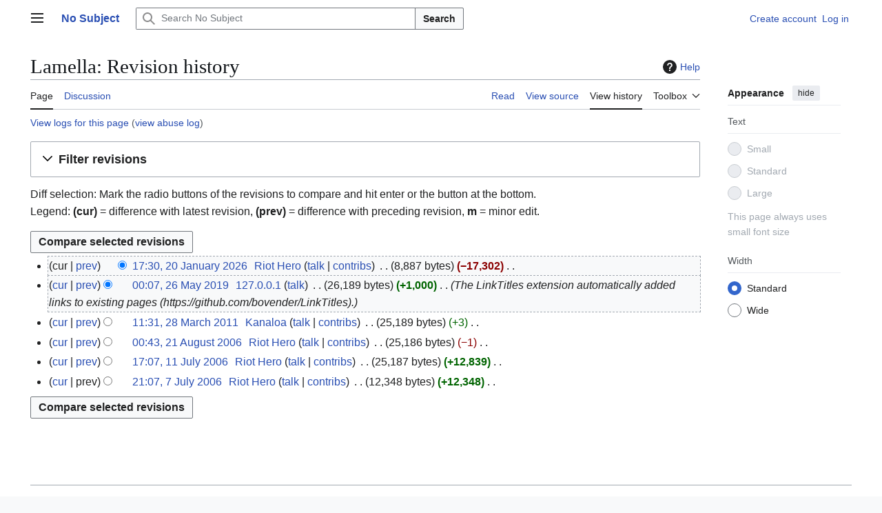

--- FILE ---
content_type: text/css; charset=utf-8
request_url: https://nosubject.com/load.php?lang=en&modules=site.styles&only=styles&skin=vector-2022
body_size: 5630
content:
body.page-Main_Page.action-view #siteSub,body.page-Main_Page.action-submit #siteSub{display:none}.mejs-list li:hover{background:#red;cursor:pointer}.mejs-list li.current{background:#cddfff}.mejs-container{margin-left:auto;margin-right:auto}#wrapper{width:490px;margin-left:auto;margin-right:auto;margin-top:50px;padding:15px;-webkit-box-shadow:0px 1px 71px 15px rgba(0,0,0,0.75);-moz-box-shadow:0px 1px 71px 15px rgba(0,0,0,0.75)}#playwrap2{width:390px;margin:auto;text-align:center;margin-left:auto;margin-right:auto;padding:5px}#playwrap{width:410px;align:center;margin-left:auto;margin-right:auto;margin-top:20px;padding:5px;-webkit-box-shadow:0px 1px 31px 10px rgba(0,0,0,0.75);-moz-box-shadow:0px 1px 31px 10px rgba(0,0,0,0.75)}#wrapper{width:410px;margin-left:auto;margin-right:auto;margin-top:50px;padding:15px;-webkit-box-shadow:0px 1px 71px 15px rgba(0,0,0,0.75);-moz-box-shadow:0px 1px 71px 15px rgba(0,0,0,0.75)}audio#mejs-playlist{width:390px;margin:auto;text-align:center;margin-left:auto;margin-right:auto;padding:5px}audio#mejs-list{width:390px;margin:auto;text-align:center;margin-left:auto;margin-right:auto;padding:5px}audio#mejs{width:390px;margin:auto;text-align:center;margin-left:auto;margin-right:auto;padding:5px}audio#playwrap2{width:390px;margin:auto;text-align:center;margin-left:auto;margin-right:auto;padding:5px}audio#playwrap{width:410px;align:center;margin-left:auto;margin-right:auto;margin-top:20px;padding:5px;-webkit-box-shadow:0px 1px 31px 10px rgba(0,0,0,0.75);-moz-box-shadow:0px 1px 31px 10px rgba(0,0,0,0.75)}audio#wrapper{width:410px;margin-left:auto;margin-right:auto;margin-top:50px;padding:15px;-webkit-box-shadow:0px 1px 71px 15px rgba(0,0,0,0.75);-moz-box-shadow:0px 1px 71px 15px rgba(0,0,0,0.75)}body{font-size:larger}.download{text-align:center;font-size:180%;line-height:1.6em;font-weight:bold}span.download{text-align:center;font-size:180%;line-height:1.6em;font-weight:bold}div.download{text-align:center;font-size:180%;line-height:1.6em;font-weight:bold}#download{text-align:center;font-size:180%;line-height:1.6em;font-weight:bold}@font-face{font-family:'LACAN';src:url(http://files.nosubject.com/nosubject/fonts/LACAN.TTF) format('truetype');font-weight:normal;font-style:normal}.LACAN{font-family:LACAN }.infobox{border:1px solid #a2a9b1;border-spacing:3px;margin-bottom:0.5em;margin-left:1em;color:black;margin:0 0 1em 1em;padding:0.2em;float:right;clear:right;font-size:120%;width:400px;line-height:2.0em}.infobox-title{font-size:2em;text-align:center}.infobox-image{text-align:center}.infobox th{text-align:left;vertical-align:top;width:120px}.infobox td{vertical-align:top;text-align:left}.infobox caption{font-size:125%;font-weight:bold;padding:0.2em;text-align:center}.infobox.bordered{border-collapse:collapse}.infobox.bordered td,.infobox.bordered th{border:1px solid #a2a9b1}.infobox.bordered .borderless td,.infobox.bordered .borderless th{border:0}.infobox.sisterproject{width:20em;font-size:90%}.infobox.standard-talk{border:1px solid #c0c090;background-color:#f8eaba}.infobox.standard-talk.bordered td,.infobox.standard-talk.bordered th{border:1px solid #c0c090}.infobox.bordered .mergedtoprow td,.infobox.bordered .mergedtoprow th{border:0;border-top:1px solid #a2a9b1;border-right:1px solid #a2a9b1}.infobox.bordered .mergedrow td,.infobox.bordered .mergedrow th{border:0;border-right:1px solid #a2a9b1}.infobox.geography{border-collapse:collapse;line-height:1.2em;font-size:90%}.infobox.geography td,.infobox.geography th{border-top:1px solid #a2a9b1;padding:0.4em 0.6em 0.4em 0.6em}.infobox.geography .mergedtoprow td,.infobox.geography .mergedtoprow th{border-top:1px solid #a2a9b1;padding:0.4em 0.6em 0.2em 0.6em}.infobox.geography .mergedrow td,.infobox.geography .mergedrow th{border:0;padding:0 0.6em 0.2em 0.6em}.infobox.geography .mergedbottomrow td,.infobox.geography .mergedbottomrow th{border-top:0;border-bottom:1px solid #a2a9b1;padding:0 0.6em 0.4em 0.6em}.infobox.geography .maptable td,.infobox.geography .maptable th{border:0;padding:0}div.NavFrame{margin:0;padding:4px;border:1px solid #a2a9b1;text-align:center;border-collapse:collapse;font-size:95%}div.NavFrame + div.NavFrame{border-top-style:none;border-top-style:hidden}div.NavPic{background-color:#fff;margin:0;padding:2px;float:left}div.NavFrame div.NavHead{line-height:1.6em;font-weight:bold;background-color:#ccf;position:relative}div.NavFrame p,div.NavFrame div.NavContent,div.NavFrame div.NavContent p{font-size:100%}div.NavEnd{margin:0;padding:0;line-height:1px;clear:both}a.NavToggle{position:absolute;top:0;right:3px;font-weight:normal;font-size:90%}.client-js .NavFrame.collapsed > .NavContent{display:none}cite,dfn{font-style:inherit}q{quotes:'"' '"' "'" "'"}blockquote{overflow:hidden;margin:1em 0;padding:0 40px}pre,.mw-code{overflow-x:hidden;overflow-wrap:break-word}small{font-size:85%}.mw-body-content sub,.mw-body-content sup,span.reference{font-size:80%}.ns-talk .mw-body-content dd{margin-top:0.4em;margin-bottom:0.4em}#interwiki-completelist{font-weight:bold}.client-js .mw-special-Watchlist #watchlist-message,.client-js .NavFrame.collapsed .NavContent,.client-js .collapsible:not(.mw-made-collapsible).collapsed > tbody > tr:not(:first-child){display:none}.mw-rcfilters-enabled .mw-specialpage-summary{margin-top:1em}#editpage-specialchars{display:none}body.action-info .mw-body-content :target,.citation:target{background-color:#def;background-color:rgba(0,127,255,0.133)}.citation{word-wrap:break-word}@media screen,handheld{.citation .printonly{display:none}}ol.references,div.reflist{font-size:90%;margin-bottom:0.5em}div.reflist ol.references{font-size:100%;margin-bottom:0;list-style-type:inherit}span.brokenref{display:none}div.columns{margin-top:0.3em}div.columns dl,div.columns ol,div.columns ul{margin-top:0}.nocolbreak,div.columns li,div.columns dd dd{-webkit-column-break-inside:avoid;page-break-inside:avoid;break-inside:avoid-column}.hlist dl,.hlist ol,.hlist ul{margin:0;padding:0}.hlist dd,.hlist dt,.hlist li{margin:0;display:inline}.hlist.inline,.hlist.inline dl,.hlist.inline ol,.hlist.inline ul,.hlist dl dl,.hlist dl ol,.hlist dl ul,.hlist ol dl,.hlist ol ol,.hlist ol ul,.hlist ul dl,.hlist ul ol,.hlist ul ul{display:inline}.hlist .mw-empty-li{display:none}.hlist dt:after{content:":"}.hlist dd:after,.hlist li:after{content:" · ";font-weight:bold}.hlist dd:last-child:after,.hlist dt:last-child:after,.hlist li:last-child:after{content:none}.hlist dd dd:first-child:before,.hlist dd dt:first-child:before,.hlist dd li:first-child:before,.hlist dt dd:first-child:before,.hlist dt dt:first-child:before,.hlist dt li:first-child:before,.hlist li dd:first-child:before,.hlist li dt:first-child:before,.hlist li li:first-child:before{content:" (";font-weight:normal}.hlist dd dd:last-child:after,.hlist dd dt:last-child:after,.hlist dd li:last-child:after,.hlist dt dd:last-child:after,.hlist dt dt:last-child:after,.hlist dt li:last-child:after,.hlist li dd:last-child:after,.hlist li dt:last-child:after,.hlist li li:last-child:after{content:")";font-weight:normal}.hlist ol{counter-reset:listitem}.hlist ol > li{counter-increment:listitem}.hlist ol > li:before{content:" " counter(listitem) "\a0"}.hlist dd ol > li:first-child:before,.hlist dt ol > li:first-child:before,.hlist li ol > li:first-child:before{content:" (" counter(listitem) "\a0"}.plainlist ol,.plainlist ul{line-height:inherit;list-style:none none;margin:0}.plainlist ol li,.plainlist ul li{margin-bottom:0}.navbox{box-sizing:border-box;border:1px solid #a2a9b1;width:100%;clear:both;font-size:88%;text-align:center;padding:1px;margin:1em auto 0}.navbox .navbox{margin-top:0}.navbox + .navbox{margin-top:-1px}.navbox-inner,.navbox-subgroup{width:100%}.navbox-group,.navbox-title,.navbox-abovebelow{padding:0.25em 1em;line-height:1.5em;text-align:center}th.navbox-group{white-space:nowrap;text-align:right}.navbox,.navbox-subgroup{background-color:#fdfdfd}.navbox-list{line-height:1.5em;border-color:#fdfdfd}tr + tr > .navbox-abovebelow,tr + tr > .navbox-group,tr + tr > .navbox-image,tr + tr > .navbox-list{border-top:2px solid #fdfdfd}.navbox th,.navbox-title{background-color:#ccccff}.navbox-abovebelow,th.navbox-group,.navbox-subgroup .navbox-title{background-color:#ddddff}.navbox-subgroup .navbox-group,.navbox-subgroup .navbox-abovebelow{background-color:#e6e6ff}.navbox-even{background-color:#f7f7f7}.navbox-odd{background-color:transparent}.navbox .hlist td dl,.navbox .hlist td ol,.navbox .hlist td ul,.navbox td.hlist dl,.navbox td.hlist ol,.navbox td.hlist ul{padding:0.125em 0}.navbar{display:inline;font-size:88%;font-weight:normal}.navbar ul{display:inline;white-space:nowrap}.mw-body-content .navbar ul{line-height:inherit}.navbar li{word-spacing:-0.125em}.navbar.mini li abbr[title]{font-variant:small-caps;border-bottom:none;text-decoration:none;cursor:inherit}.infobox .navbar{font-size:100%}.navbox .navbar{display:block;font-size:100%}.navbox-title .navbar{float:left;text-align:left;margin-right:0.5em}.collapseButton{float:right;font-weight:normal;margin-left:0.5em;text-align:right;width:auto}.mw-parser-output .mw-collapsible-toggle{font-weight:normal;text-align:right;padding-right:0.2em;padding-left:0.2em}.mw-collapsible-leftside-toggle .mw-collapsible-toggle{float:left;text-align:left}.wikitable.plainrowheaders th[scope=row]{font-weight:normal;text-align:left}.wikitable td ul,.wikitable td ol,.wikitable td dl{text-align:left}.toc.hlist ul,#toc.hlist ul,.wikitable.hlist td ul,.wikitable.hlist td ol,.wikitable.hlist td dl{text-align:inherit}div.listenlist{background:url(//upload.wikimedia.org/wikipedia/commons/4/47/Sound-icon.svg) no-repeat scroll 0 0 transparent;background-size:30px;padding-left:40px}table.mw-hiero-table td{vertical-align:middle}.mw-parser-output a[href$=".pdf"].external,.mw-parser-output a[href*=".pdf?"].external,.mw-parser-output a[href*=".pdf#"].external,.mw-parser-output a[href$=".PDF"].external,.mw-parser-output a[href*=".PDF?"].external,.mw-parser-output a[href*=".PDF#"].external{background:url(//upload.wikimedia.org/wikipedia/commons/2/23/Icons-mini-file_acrobat.gif) no-repeat right;padding-right:18px}.messagebox{border:1px solid #a2a9b1;background-color:#f8f9fa;width:80%;margin:0 auto 1em auto;padding:.2em}.messagebox.merge{border:1px solid #c0b8cc;background-color:#f0e5ff;text-align:center}.messagebox.cleanup{border:1px solid #9f9fff;background-color:#efefff;text-align:center}.messagebox.standard-talk{border:1px solid #c0c090;background-color:#f8eaba;margin:4px auto}.mbox-inside .standard-talk,.messagebox.nested-talk{border:1px solid #c0c090;background-color:#f8eaba;width:100%;margin:2px 0;padding:2px}.messagebox.small{width:238px;font-size:85%;float:right;clear:both;margin:0 0 1em 1em;line-height:1.25em}.messagebox.small-talk{width:238px;font-size:85%;float:right;clear:both;margin:0 0 1em 1em;line-height:1.25em;background-color:#f8eaba}th.mbox-text,td.mbox-text{border:none;padding:0.25em 0.9em;width:100%}td.mbox-image{border:none;padding:2px 0 2px 0.9em;text-align:center}td.mbox-imageright{border:none;padding:2px 0.9em 2px 0;text-align:center}td.mbox-empty-cell{border:none;padding:0;width:1px}table.ambox{margin:0 10%;border:1px solid #a2a9b1;border-left:10px solid #36c;background-color:#fbfbfb;box-sizing:border-box}table.ambox + table.ambox{margin-top:-1px}.ambox th.mbox-text,.ambox td.mbox-text{padding:0.25em 0.5em}.ambox td.mbox-image{padding:2px 0 2px 0.5em}.ambox td.mbox-imageright{padding:2px 0.5em 2px 0}table.ambox-notice{border-left:10px solid #36c}table.ambox-speedy{border-left:10px solid #b32424;background-color:#fee7e6}table.ambox-delete{border-left:10px solid #b32424}table.ambox-content{border-left:10px solid #f28500}table.ambox-style{border-left:10px solid #fc3}table.ambox-move{border-left:10px solid #9932cc}table.ambox-protection{border-left:10px solid #a2a9b1}table.imbox{margin:4px 10%;border-collapse:collapse;border:3px solid #36c;background-color:#fbfbfb;box-sizing:border-box}.imbox .mbox-text .imbox{margin:0 -0.5em;display:block}.mbox-inside .imbox{margin:4px}table.imbox-notice{border:3px solid #36c}table.imbox-speedy{border:3px solid #b32424;background-color:#fee7e6}table.imbox-delete{border:3px solid #b32424}table.imbox-content{border:3px solid #f28500}table.imbox-style{border:3px solid #fc3}table.imbox-move{border:3px solid #9932cc}table.imbox-protection{border:3px solid #a2a9b1}table.imbox-license{border:3px solid #88a;background-color:#f7f8ff}table.imbox-featured{border:3px solid #cba135}table.cmbox{margin:3px 10%;border-collapse:collapse;border:1px solid #a2a9b1;background-color:#dfe8ff;box-sizing:border-box}table.cmbox-notice{background-color:#d8e8ff}table.cmbox-speedy{margin-top:4px;margin-bottom:4px;border:4px solid #b32424;background-color:#ffdbdb}table.cmbox-delete{background-color:#ffdbdb}table.cmbox-content{background-color:#ffe7ce}table.cmbox-style{background-color:#fff9db}table.cmbox-move{background-color:#e4d8ff}table.cmbox-protection{background-color:#efefe1}table.ombox{margin:4px 10%;border-collapse:collapse;border:1px solid #a2a9b1;background-color:#f8f9fa;box-sizing:border-box}table.ombox-notice{border:1px solid #a2a9b1}table.ombox-speedy{border:2px solid #b32424;background-color:#fee7e6}table.ombox-delete{border:2px solid #b32424}table.ombox-content{border:1px solid #f28500}table.ombox-style{border:1px solid #fc3}table.ombox-move{border:1px solid #9932cc}table.ombox-protection{border:2px solid #a2a9b1}table.tmbox{margin:4px 10%;border-collapse:collapse;border:1px solid #c0c090;background-color:#f8eaba;min-width:80%;box-sizing:border-box}.tmbox.mbox-small{min-width:0}.mediawiki .mbox-inside .tmbox{margin:2px 0;width:100%}.mbox-inside .tmbox.mbox-small{line-height:1.5em;font-size:100%}table.tmbox-speedy{border:2px solid #b32424;background-color:#fee7e6}table.tmbox-delete{border:2px solid #b32424}table.tmbox-content{border:2px solid #f28500}table.tmbox-style{border:2px solid #fc3}table.tmbox-move{border:2px solid #9932cc}table.tmbox-protection,table.tmbox-notice{border:1px solid #c0c090}table.dmbox{clear:both;margin:0.9em 1em;border-top:1px solid #ccc;border-bottom:1px solid #ccc;background-color:transparent}table.fmbox{clear:both;margin:0.2em 0;width:100%;border:1px solid #a2a9b1;background-color:#f8f9fa;box-sizing:border-box}table.fmbox-system{background-color:#f8f9fa}table.fmbox-warning{border:1px solid #bb7070;background-color:#ffdbdb}table.fmbox-editnotice{background-color:transparent}div.mw-warning-with-logexcerpt,div.mw-lag-warn-high,div.mw-cascadeprotectedwarning,div#mw-protect-cascadeon,div.titleblacklist-warning,div.locked-warning{clear:both;margin:0.2em 0;border:1px solid #bb7070;background-color:#ffdbdb;padding:0.25em 0.9em;box-sizing:border-box}html body.mediawiki .mbox-small{clear:right;float:right;margin:4px 0 4px 1em;box-sizing:border-box;width:238px;font-size:88%;line-height:1.25em}html body.mediawiki .mbox-small-left{margin:4px 1em 4px 0;box-sizing:border-box;overflow:hidden;width:238px;border-collapse:collapse;font-size:88%;line-height:1.25em}.compact-ambox table .mbox-image,.compact-ambox table .mbox-imageright,.compact-ambox table .mbox-empty-cell{display:none}.compact-ambox table.ambox{border:none;border-collapse:collapse;background-color:transparent;margin:0 0 0 1.6em !important;padding:0 !important;width:auto;display:block}body.mediawiki .compact-ambox table.mbox-small-left{font-size:100%;width:auto;margin:0}.compact-ambox table .mbox-text{padding:0 !important;margin:0 !important}.compact-ambox table .mbox-text-span{display:list-item;line-height:1.5em;list-style-type:square;list-style-image:url(/w/skins/MonoBook/resources/images/bullet.gif)}.skin-vector .compact-ambox table .mbox-text-span{list-style-type:disc;list-style-image:url(/w/skins/Vector/images/bullet-icon.svg);list-style-image:url(/w/skins/Vector/images/bullet-icon.png)\9}.compact-ambox .hide-when-compact{display:none}.visualhide{position:absolute;left:-10000px;top:auto;width:1px;height:1px;overflow:hidden}.check-icon a.new{display:none;speak:none}.nounderlines a,.IPA a:link,.IPA a:visited{text-decoration:none !important}div.NavFrame{margin:0;padding:4px;border:1px solid #a2a9b1;text-align:center;border-collapse:collapse;font-size:95%}div.NavFrame + div.NavFrame{border-top-style:none;border-top-style:hidden}div.NavFrame div.NavHead{line-height:1.6em;font-weight:bold;background-color:#ccf;position:relative}div.NavFrame p,div.NavFrame div.NavContent,div.NavFrame div.NavContent p{font-size:100%}a.NavToggle{position:absolute;top:0;right:3px;font-weight:normal;font-size:90%}.hatnote{font-style:italic}.hatnote i{font-style:normal}div.hatnote{padding-left:1.6em;margin-bottom:0.5em}div.hatnote + div.hatnote{margin-top:-0.5em}.listify td{display:list-item}.listify tr{display:block}.listify table{display:block}.geo-default,.geo-dms,.geo-dec{display:inline}.geo-nondefault,.geo-multi-punct{display:none}.longitude,.latitude{white-space:nowrap}div.user-block{padding:5px;margin-bottom:0.5em;border:1px solid #a9a9a9;background-color:#ffefd5}.nowrap,.nowraplinks a,.nowraplinks .selflink{white-space:nowrap}.nowrap pre{white-space:pre}.wrap,.wraplinks a{white-space:normal}.template-documentation{clear:both;margin:1em 0 0 0;border:1px solid #a2a9b1;background-color:#ecfcf4;padding:1em}#wpUploadDescription{height:13em}.thumbinner{min-width:100px}#mw-subcategories,#mw-pages,#mw-category-media,#filehistory,#wikiPreview,#wikiDiff{clear:both}.wpb .wpb-header{display:none}.wpbs-inner .wpb .wpb-header{display:block}.wpbs-inner .wpb .wpb-header{display:table-row}.wpbs-inner .wpb-outside{display:none}.mw-tag-markers{font-style:italic;font-size:90%}.checkuser-show,.sysop-show,.patroller-show,.templateeditor-show,.extendedmover-show,.extendedconfirmed-show,.autoconfirmed-show,.user-show{display:none}.ve-ui-mwNoticesPopupTool-item .editnotice-redlink,.ve-ui-mwNoticesPopupTool-item .mbox-image,.ve-ui-mwNoticesPopupTool-item .mbox-imageright{display:none !important}ul.permissions-errors > li{list-style:none none}ul.permissions-errors{margin:0}.times-serif,span.texhtml{font-family:"Nimbus Roman No9 L","Times New Roman",Times,serif;font-size:118%;line-height:1}span.texhtml{white-space:nowrap}span.texhtml span.texhtml{font-size:100%}span.mwe-math-mathml-inline{font-size:118%}.digits,.texhtml{-moz-font-feature-settings:"lnum","tnum","kern" 0;-webkit-font-feature-settings:"lnum","tnum","kern" 0;font-feature-settings:"lnum","tnum","kern" 0;font-variant-numeric:lining-nums tabular-nums;font-kerning:none}.mwe-math-fallback-image-display,.mwe-math-mathml-display{margin-left:1.6em !important;margin-top:0.6em;margin-bottom:0.6em}.mwe-math-mathml-display math{display:inline}table#mw-prefixindex-list-table,table#mw-prefixindex-nav-table{width:98%}.inputbox-hidecheckboxes form .inputbox-element,.inputbox-hidecheckboxes .mw-ui-checkbox{display:none !important}.k-player .k-attribution{visibility:hidden}.PopUpMediaTransform a .play-btn-large{margin:0;top:auto;right:auto;bottom:0;left:0}.flaggedrevs_draft_synced,.flaggedrevs_stable_synced{display:none}.bordered-images img{border:solid #ddd 1px}@media screen{#content .gallerybox div.thumb{background-color:#f8f9fa}.gallerybox .thumb img{background:#fff url(//upload.wikimedia.org/wikipedia/commons/5/5d/Checker-16x16.png) repeat}.ns-0 .gallerybox .thumb img,.ns-2 .gallerybox .thumb img,.ns-100 .gallerybox .thumb img,.nochecker .gallerybox .thumb img{background-image:none}}@media screen{#siteSub{display:block}}.portable-infobox{width:350px;text-align:center}.pi-item-spacing{width:350px;text-align:center}portable-infobox{width:350px;text-align:center}div.pi-item.pi-data.portable-infobox{width:100px;text-align:center}h3.pi-data-label{width:100px;text-align:center}h3.pi-data-label.pi-secondary-font{font-size:0.95em;width:100px;text-align:center}h2.pi-item.pi-item-spacing{}img.pi-image-thumbnail{width:300px;text-align:center}@media all and (max-width:520px){.tocleft{width:100% !important}}@media all and (min-width:520px){.tocleft{float:left;clear:left;width:auto;margin:0 1em 0.5em 0}}.tocleft-clear-both{clear:both}.tocleft-clear-none{clear:none}.infobox-lacan-seminar{float:right;clear:right;width:300px;margin:0 0 1em 1em;border:1px solid #aaa;background:#f9f9f9}.infobox-lacan-seminar th,.infobox-lacan-seminar td{border-bottom:1px solid #E8E8E8;line-height:1.3 !important}.infobox-lacan-seminar th[colspan="2"]{border-bottom:2px solid #5B92C5}.infobox-lacan-seminar a{text-decoration:none}.infobox-lacan-seminar a:hover{text-decoration:underline}.infobox-lacan-seminar p{margin:0;line-height:1.3 !important}@media (max-width:768px){div[style*="display:table-cell"]{display:block !important;width:100% !important;border-right:none !important;border-bottom:1px solid white !important}table[width="100%"] td[width="48%"],table[width="100%"] td[width="32%"]{display:block !important;width:100% !important;padding:0 !important;margin-bottom:15px}}:root{--font-family-sans:-apple-system,BlinkMacSystemFont,"Segoe UI",Roboto,Lato,Helvetica,Arial,sans-serif;--font-family-serif:"Linux Libertine","Georgia","Times",serif;--font-size-medium:16px;--line-height-medium:1.6;--color-link:#2a4fb3;--color-link--hover:#1f3f99;--color-link--visited:#5a4ca8}.skin-vector-2022{--color-link:#2a4fb3;--color-link--hover:#1f3f99;--color-link--visited:#5a4ca8}.skin-vector-2022 a{color:#2a4fb3}.skin-vector-2022 a:hover{color:#1f3f99}.skin-vector-2022 a:visited{color:#5a4ca8}body{font-family:var(--font-family-sans);font-size:var(--font-size-medium);line-height:var(--line-height-medium);color:#202122}h1,h2,h3,#firstHeading{font-family:var(--font-family-serif);font-weight:normal}#coordinates{line-height:2;font-size:92%;white-space:nowrap}.page-Main_Page #deleteconfirm,.page-Main_Page #t-cite,.page-Main_Page #footer-info-lastmod,.action-view.page-Main_Page #siteSub,.action-view.page-Main_Page #contentSub,.action-view.page-Main_Page #contentSub2{display:none !important}.mw-body-content blockquote{border-left:none}.mw-tag-markers{font-style:italic;font-size:90%}.mw-logo-icon{display:none}.mw-logo{margin:6px 0 6px 25px}@media screen{html.skin-theme-clientpref-night .navbox a:not(.new):not(.mw-selflink):link,html.skin-theme-clientpref-night .infobox a:not(.new):not(.mw-selflink):link{color:var(--color-progressive) !important}html.skin-theme-clientpref-night .mw-parser-output > figure img{background:var(--background-color-disabled-fixed,#C8CCD1)}}@media screen and (prefers-color-scheme:dark){html.skin-theme-clientpref-os .navbox a:not(.new):not(.mw-selflink):link,html.skin-theme-clientpref-os .infobox a:not(.new):not(.mw-selflink):link{color:var(--color-progressive) !important}html.skin-theme-clientpref-os .mw-parser-output > figure img{background:var(--background-color-disabled-fixed,#C8CCD1)}}